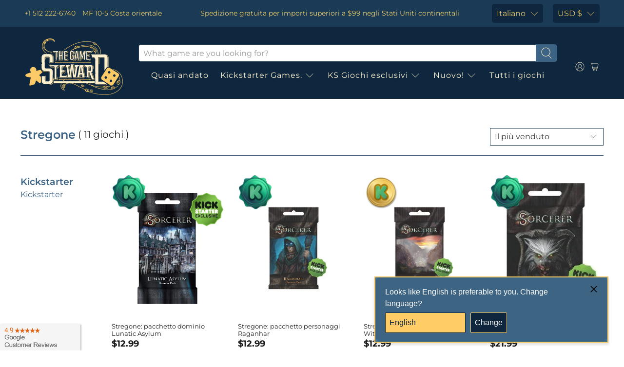

--- FILE ---
content_type: text/css
request_url: https://www.thegamesteward.com/cdn/shop/t/210/assets/additional.css?v=13085715941062886151721930851
body_size: 946
content:
.content{overflow-wrap:break-word;word-wrap:break-word;-ms-word-break:break-all;word-break:break-all;word-break:break-word;-ms-hyphens:auto;-moz-hyphens:auto;-webkit-hyphens:auto;hyphens:auto}.localization .disclosure__toggle{border:none;border-radius:5px;color:#ebcb69;background-color:#0e263e}.footer__credits a,.footer__credits p{color:#fff;cursor:default}.shopify-policy__container{max-width:1200px!important;margin:0 auto!important;padding:20px 0 30px}.shopify-policy__body{margin-top:30px}.shopify-policy__title h1{font-size:2em}.jp-alert,.jp-success{color:#fc6}.contact-form__form{border-radius:10px}.header__search-button,.header__search-bar input{border-radius:5px}.caption-content{border-radius:10px}.mega-menu__content p{text-align:center}.purchase-details__buttons .action_button.action_button--secondary{background-color:#fc6;border-color:#030;color:#000}.purchase-details__buttons .action_button.action_button--secondary:hover{background-color:#fa0}.footer__container{background-color:#1a3a56}.tag-filter__label{text-transform:capitalize}.newsletter__wrapper{padding:0}.ql-font-helvetica{font-family:Montserrat}main{min-height:0}.sold-out{color:#241f21;font-weight:600}.product-thumbnail__price .money{font-weight:700;font-size:18px}.product-thumbnail a{color:#241f21}.product-thumbnail__title{font-size:13px}.thumbnail__caption{padding:0}.product__thumbnail.has-padding-bottom{padding:0 5px 80px}// careful editing this one,may need different setting based what page it is used on // .product__thumbnail.has-padding-bottom{padding:0 20px 20px}.product-image__wrapper{min-height:300px}.one-fifth .product-image__wrapper{min-height:250px}h2.featured-collection__title.title{text-align:left}.all-sold{cursor:default}.all-sold:hover{background-color:#707070}#shopify-section-collection__sidebar{width:15%!important}#shopify-section-collection__main{width:85%!important}h1 span{color:#707070;font-size:20px}.iframe-container iframe{width:100%;height:100vh}.mobile-search-header{padding:10px}.mobile-search-header .search-form{padding-top:0}.index .header-sticky-wrapper .mobile-search-header{width:100%;padding:10px;position:absolute;z-index:1}.index .header-sticky-wrapper.is-sticky .mobile-search-header{position:initial!important}img.sticker{width:70px;height:70px}img.sticker.sale{width:125px;height:125px;position:absolute;right:-10px;bottom:-15px}img.sticker.sale.product{width:150px;height:150px;right:0;bottom:0}.one-fourth .sticker-shape-round .sticker-holder__content{width:100%}.index{display:flex!important;flex-wrap:wrap!important}.top-bar .navbar-item a{margin-right:10px}.product_name.title{margin-bottom:.5rem}.product__information .product_name{font-size:20px}.product__information .current_price{font-size:24px;font-weight:700}.purchase-details .purchase-details__spb--false .button--add-to-cart{width:100%}.show-mobile{display:none}.product-thumbnail{padding-top:0}.selectors-form--mobile .disclosure,.selectors-form--mobile .disclosure select,.selectors-form--mobile .disclosure .icon{color:#ebcb69}.selectors-form--mobile .disclosure,.selectors-form--mobile .disclosure select{background-color:#0e273e}.selectors-form--mobile .disclosure .icon{z-index:10}.additional-checkout-buttons{width:236px}.cart__checkout .checkout{height:52px;border-width:2px}.description.content figure h1,.description.content figure p{text-align:left}.parent{position:relative}.child-overlay{position:absolute;z-index:10;top:-40px;left:-40px}.child-overlay .sticker-shape-round .sticker-holder__content{width:100%}.child-overlay img.sticker{width:100px;height:100px}.product-gallery__main .flickity-viewport{max-height:550px!important}.slider-gallery .flickity-viewport{max-height:400px!important}.slider-gallery .flickity-viewport img{max-height:300px!important;object-fit:contain}.product-gallery__main .flickity-viewport img.lazyload--fade-in{max-height:550px!important;object-fit:contain}.has-thumbnail-sticker .image__container{position:initial}.product-image__wrapper{display:flex;flex-wrap:wrap;justify-content:center;align-items:center;position:relative}.has-thumbnail-sticker .image__container{max-width:100%}.Stats__ReviewsCount-aktd5o-3{font-size:20px!important;color:#111!important}.float-right{float:right}.get-alerts a{color:red}.see-all a{font-weight:700}@media all and (min-width: 800px) and (max-width: 1360px){.tgs-banner .shopify-section.image-with-text-overlay.overlaid-header-option .image-with-text-overlay__banner .image-element__wrap img{min-height:289px}}@media only screen and (min-width: 799px){.navbar-dropdown.is-vertical{max-width:600px;min-width:325px}}@media only screen and (max-width: 480px){.mobile-banner-caption-top .block__image-with-overlay .mobile-text--over-media .caption{top:0;bottom:unset;transform:none}img.sticker{width:50px;height:50px}img.sticker.sale{width:75px;height:75px;right:-5px;bottom:-8px}img.sticker.sale.product{width:125px;height:125px}.footer__menu-link{display:inline-block;padding:5px}}@media only screen and (max-width: 798px){.search .section__wrapper{padding-top:60px}.search__results-wrapper.results-found{display:none!important}.search__results{background:#fff}#shopify-section-collection__main{width:100%!important}.show-desktop{display:none}.show-mobile{display:block}.additional-checkout-buttons{width:100%}.filter-all-tags .tag-filter__label{font-size:14px}.medium-down--one-half .product-image__wrapper{min-height:170px}#shopify-section-collection__sidebar{display:none}}[data-current-lang=ar] .mobile-menu__toggle-button.mobile-toggle__position--left,[data-current-lang=he] .mobile-menu__toggle-button.mobile-toggle__position--left{left:unset;right:0}[data-current-lang=ar] .mobile-menu,[data-current-lang=he] .mobile-menu{left:100%}[data-current-lang=ar] .mobile-menu__toggle-icon.is-active+.mobile-menu,[data-current-lang=he] .mobile-menu__toggle-icon.is-active+.mobile-menu{left:0}.product-description-split img{display:block;margin:0 auto}
/*# sourceMappingURL=/cdn/shop/t/210/assets/additional.css.map?v=13085715941062886151721930851 */
